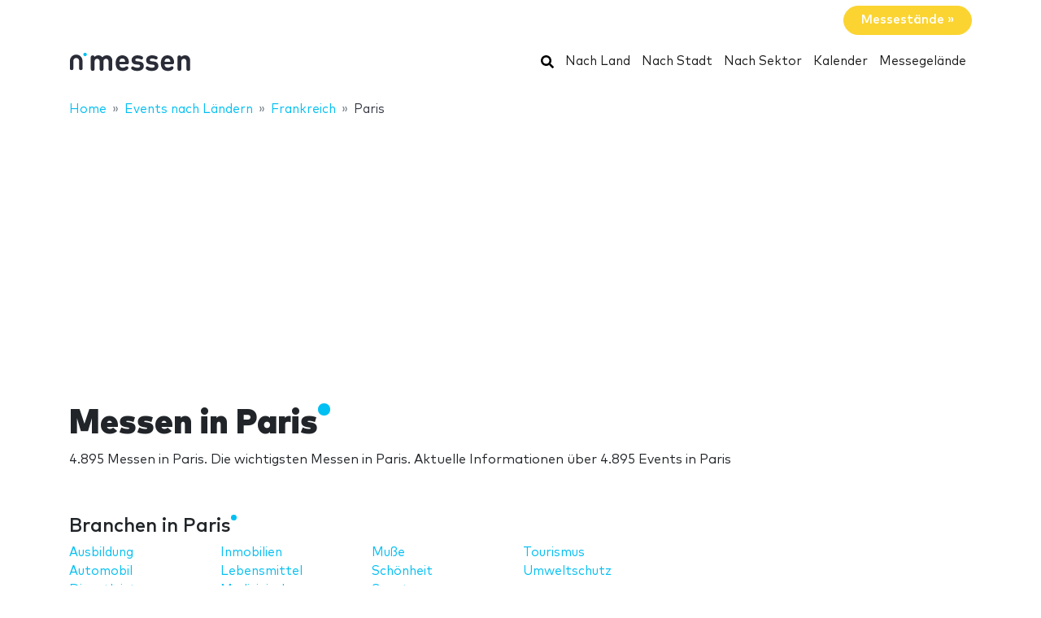

--- FILE ---
content_type: text/html; charset=UTF-8
request_url: https://www.nmessen.com/paris/
body_size: 22305
content:
<!DOCTYPE HTML>
<html lang="de">
<head>
    <meta charset="utf-8" />
    <meta name="viewport" content="width=device-width, initial-scale=1, maximum-scale=1, shrink-to-fit=no"/>
    <meta name="apple-mobile-web-app-status-bar-style" content="black" />
    <meta name="apple-mobile-web-app-capable" content="yes" />
    <meta http-equiv="X-UA-Compatible" content="IE=edge" />
    <title>Messen in Paris</title>
    <meta name="description" content="4.895 Messen in Paris. Die wichtigsten Messen in Paris. Aktuelle Informationen über 4.895 Events in Paris" />
                <meta name="robots" content="index,follow" />    
            <link rel="alternate" hreflang="en" href="https://www.ntradeshows.com/paris/"/>
            <link rel="alternate" hreflang="es" href="https://www.nferias.com/paris/"/>
            <link rel="alternate" hreflang="it" href="https://www.nfiere.com/parigi/"/>
            <link rel="alternate" hreflang="pt" href="https://www.nfeiras.com/paris/"/>
            <link rel="alternate" hreflang="fr" href="https://www.nsalons.com/paris/"/>
            <link rel="alternate" hreflang="de" href="https://www.nmessen.com/paris/"/>
        <link href="https://www.nmessen.com/css/app.css?id=5cf867ba4df42a998548" rel="stylesheet" />

    
    
        <!--[if lt IE 9]>
    <script src="https://www.nmessen.com/js/libs/html5shiv.min.js"></script>
    <script src="https://www.nmessen.com/js/libs/respond.min.js"></script>
    <![endif]-->


    <!-- Google Tag Manager -->
<script>(function(w,d,s,l,i){w[l]=w[l]||[];w[l].push({'gtm.start':
            new Date().getTime(),event:'gtm.js'});var f=d.getElementsByTagName(s)[0],
        j=d.createElement(s),dl=l!='dataLayer'?'&l='+l:'';j.async=true;j.src=
        'https://www.googletagmanager.com/gtm.js?id='+i+dl;f.parentNode.insertBefore(j,f);
    })(window,document,'script','dataLayer','GTM-PSQJGTP');</script>
<!-- End Google Tag Manager -->        <script async src="https://fundingchoicesmessages.google.com/i/pub-0772739364222842?ers=1" nonce="5YJjK0oqnr1O8RRHZbNVyQ"></script><script nonce="5YJjK0oqnr1O8RRHZbNVyQ">(function() {function signalGooglefcPresent() {if (!window.frames['googlefcPresent']) {if (document.body) {const iframe = document.createElement('iframe'); iframe.style = 'width: 0; height: 0; border: none; z-index: -1000; left: -1000px; top: -1000px;'; iframe.style.display = 'none'; iframe.name = 'googlefcPresent'; document.body.appendChild(iframe);} else {setTimeout(signalGooglefcPresent, 0);}}}signalGooglefcPresent();})();</script>
    <script type="text/javascript" async src="https://pagead2.googlesyndication.com/pagead/js/adsbygoogle.js?client=ca-pub-0772739364222842" crossorigin="anonymous"></script>
</head>
<body>
<noscript><iframe src="https://www.googletagmanager.com/ns.html?id=GTM-PSQJGTP"
                  height="0" width="0" style="display:none;visibility:hidden"></iframe></noscript>

    <aside class="container text-right py-2">
        <span class="btn btn-warning rounded-pill px-4 text-white font-weight-bold" data-href="https://www.nmessebau.com">Messestände&nbsp;&raquo;</span>
    </aside>
    <nav class="navbar navbar-expand-md navbar-light bg-white mb-4">
        <div class="container">
            <a class="navbar-brand" href="https://www.nmessen.com">
                <svg width="150px" height="30px" viewBox="0 0 150 30" version="1.1" xmlns="http://www.w3.org/2000/svg" xmlns:xlink="http://www.w3.org/1999/xlink">
    <g stroke="none" stroke-width="1" fill="none" fill-rule="evenodd">
        <g transform="translate(1.000000, 3.000000)">
            <path d="M49.7660044,23.144 C50.7200045,23.144 51.4580047,22.712 51.8000047,22.0279969 C52.0520048,21.5239998 52.1060048,21.0739997 52.1060048,19.9399995 L52.1060048,11.011998 C52.1060048,8.9599977 51.5660047,7.19599741 50.0540044,5.68399716 C49.0100043,4.63999699 47.318004,4.02799689 45.4460037,4.02799689 C43.1060033,4.02799689 41.414003,4.74799701 39.8300028,6.40399728 C38.6420026,4.78399701 36.9500023,4.02799689 34.8620019,4.02799689 C33.1340017,4.02799689 31.3700014,4.693997 30.1640012,6.00799721 C30.0200012,5.37799711 29.8400011,4.98199705 29.4620011,4.63999699 C29.102001,4.29799693 28.5980009,4.0999969 27.9680008,4.0999969 C27.0860007,4.0999969 26.2940005,4.53199697 25.9520005,5.17999708 C25.6832004,5.68399716 25.6182404,6.03119722 25.6107738,7.05577339 L25.6100004,19.9399995 C25.6100004,21.0739997 25.6640004,21.5239998 25.9160005,22.0279969 C26.2580005,22.712 26.9960007,23.144 27.9500008,23.144 C28.904001,23.144 29.6420011,22.712 29.9840011,22.0279969 C30.2360012,21.5239998 30.2900012,21.0739997 30.2900012,19.9399995 L30.2900012,11.6599981 C30.2900012,9.12199773 31.9460015,8.27599759 33.4220017,8.27599759 C34.898002,8.27599759 36.5180022,9.12199773 36.5180022,11.6599981 L36.5180022,19.9399995 C36.5180022,21.0739997 36.5720022,21.5239998 36.8240023,22.0279969 C37.1660023,22.712 37.9040024,23.144 38.8580026,23.144 C39.8120028,23.144 40.5500029,22.712 40.8920029,22.0279969 C41.144003,21.5239998 41.198003,21.0739997 41.198003,19.9399995 L41.198003,11.5519981 C41.198003,9.12199773 42.8900033,8.27599759 44.3300035,8.27599759 C45.8060037,8.27599759 47.426004,9.12199773 47.426004,11.6599981 L47.426004,19.9399995 C47.426004,21.0739997 47.480004,21.5239998 47.7320041,22.0279969 C48.0740041,22.712 48.8120042,23.144 49.7660044,23.144 Z M64.8840017,23.216 C66.954002,23.216 68.7180023,22.784 69.9960025,21.9199998 C71.0760027,21.1999997 71.8320028,20.3899996 71.8320028,19.5079994 C71.8320028,18.4279993 70.8420027,17.5459991 69.9420025,17.5459991 C69.3840024,17.5459991 68.9340024,17.7259991 68.1960022,18.2479992 C67.2780021,18.9319993 66.1260019,19.2559994 64.9560017,19.2559994 C62.2380013,19.2559994 60.816001,17.5099991 60.816001,15.0799987 L69.8340025,15.0799987 C70.5360026,15.0799987 71.2920027,15.0799987 71.8860028,14.4859986 C72.4440029,13.9279985 72.534003,13.1179984 72.516003,12.3979983 C72.3540029,7.66399749 69.4200024,4.02799689 64.3620016,4.02799689 C59.5020008,4.02799689 56.2080003,7.50199746 56.2080003,13.6219985 C56.2080003,21.1999997 60.438001,23.216 64.8840017,23.216 Z M67.9260022,11.8759982 L60.816001,11.8759982 C60.834001,11.065998 60.9240011,10.525998 61.2300011,9.84199784 C61.7160012,8.72599766 62.7960014,7.91599753 64.3620016,7.91599753 C65.9460019,7.91599753 67.008002,8.72599766 67.5120021,9.84199784 C67.8180022,10.525998 67.8900022,11.065998 67.9260022,11.8759982 Z M82.8820014,23.216 C87.2920022,23.216 90.8200027,21.2359997 90.8200027,17.095999 C90.8200027,13.9099985 88.9300024,11.9479982 85.2220018,11.6059981 L82.2880013,11.3179981 C81.0460011,11.2099981 80.344001,10.777998 80.344001,9.67999782 C80.344001,8.70799766 81.1720012,7.82599751 82.9900015,7.82599751 C84.3220017,7.82599751 85.4920019,8.23999758 86.626002,8.76199767 C87.1300021,8.9959977 87.6160022,9.15799773 87.9940023,9.15799773 C88.5340024,9.15799773 88.9300024,8.9779977 89.3080025,8.59999764 C89.6320025,8.27599759 89.9200026,7.68199749 89.9200026,7.1599974 C89.9200026,6.61999732 89.7940026,6.24199725 89.4340025,5.84599719 C89.1460025,5.53999714 88.5700024,5.17999708 87.9400023,4.92799704 C86.500002,4.33399694 85.0060018,4.02799689 83.0980015,4.02799689 C79.2640008,4.02799689 75.8260003,6.09799723 75.8260003,9.98599787 C75.8260003,13.4419984 77.9500006,14.9539987 81.3340012,15.2779987 L84.2860017,15.5479988 C85.7620019,15.6919988 86.266002,16.3759989 86.266002,17.2939991 C86.266002,18.6979993 84.6820017,19.3099994 82.9540014,19.3099994 C81.2260012,19.3099994 80.074001,18.9679993 78.7960008,18.2119992 C78.1840007,17.8519992 77.6980006,17.6719991 77.2480005,17.6719991 C76.7620004,17.6719991 76.4020004,17.8159992 76.0060003,18.1399992 C75.5380002,18.5179993 75.2500002,19.1119994 75.2500002,19.7419995 C75.2500002,20.4979996 75.7360003,21.1099997 76.3840004,21.5419998 C78.0580006,22.6759999 79.930001,23.216 82.8820014,23.216 Z M100.808001,23.216 C105.218002,23.216 108.746003,21.2359997 108.746003,17.095999 C108.746003,13.9099985 106.856002,11.9479982 103.148002,11.6059981 L100.214001,11.3179981 C98.9720011,11.2099981 98.270001,10.777998 98.270001,9.67999782 C98.270001,8.70799766 99.0980012,7.82599751 100.916001,7.82599751 C102.248002,7.82599751 103.418002,8.23999758 104.552002,8.76199767 C105.056002,8.9959977 105.542002,9.15799773 105.920002,9.15799773 C106.460002,9.15799773 106.856002,8.9779977 107.234002,8.59999764 C107.558003,8.27599759 107.846003,7.68199749 107.846003,7.1599974 C107.846003,6.61999732 107.720003,6.24199725 107.360003,5.84599719 C107.072002,5.53999714 106.496002,5.17999708 105.866002,4.92799704 C104.426002,4.33399694 102.932002,4.02799689 101.024001,4.02799689 C97.1900008,4.02799689 93.7520003,6.09799723 93.7520003,9.98599787 C93.7520003,13.4419984 95.8760006,14.9539987 99.2600012,15.2779987 L102.212002,15.5479988 C103.688002,15.6919988 104.192002,16.3759989 104.192002,17.2939991 C104.192002,18.6979993 102.608002,19.3099994 100.880001,19.3099994 C99.1520012,19.3099994 98.000001,18.9679993 96.7220008,18.2119992 C96.1100007,17.8519992 95.6240006,17.6719991 95.1740005,17.6719991 C94.6880004,17.6719991 94.3280004,17.8159992 93.9320003,18.1399992 C93.4640002,18.5179993 93.1760002,19.1119994 93.1760002,19.7419995 C93.1760002,20.4979996 93.6620003,21.1099997 94.3100004,21.5419998 C95.9840006,22.6759999 97.856001,23.216 100.808001,23.216 Z M120.426002,23.216 C122.496002,23.216 124.260002,22.784 125.538003,21.9199998 C126.618003,21.1999997 127.374003,20.3899996 127.374003,19.5079994 C127.374003,18.4279993 126.384003,17.5459991 125.484003,17.5459991 C124.926002,17.5459991 124.476002,17.7259991 123.738002,18.2479992 C122.820002,18.9319993 121.668002,19.2559994 120.498002,19.2559994 C117.780001,19.2559994 116.358001,17.5099991 116.358001,15.0799987 L125.376003,15.0799987 C126.078003,15.0799987 126.834003,15.0799987 127.428003,14.4859986 C127.986003,13.9279985 128.076003,13.1179984 128.058003,12.3979983 C127.896003,7.66399749 124.962002,4.02799689 119.904002,4.02799689 C115.044001,4.02799689 111.75,7.50199746 111.75,13.6219985 C111.75,21.1999997 115.980001,23.216 120.426002,23.216 Z M123.468002,11.8759982 L116.358001,11.8759982 C116.376001,11.065998 116.466001,10.525998 116.772001,9.84199784 C117.258001,8.72599766 118.338001,7.91599753 119.904002,7.91599753 C121.488002,7.91599753 122.550002,8.72599766 123.054002,9.84199784 C123.360002,10.525998 123.432002,11.065998 123.468002,11.8759982 Z M145.534003,23.144 C146.488003,23.144 147.226003,22.712 147.568003,22.0279969 C147.820003,21.5239998 147.874003,21.0739997 147.874003,19.9399995 L147.874003,11.011998 C147.874003,8.9599977 147.478003,7.19599741 145.966003,5.68399716 C144.922002,4.63999699 143.410002,4.02799689 141.538002,4.02799689 C139.810002,4.02799689 138.028001,4.693997 136.840001,6.00799721 C136.696001,5.37799711 136.516001,4.98199705 136.138001,4.63999699 C135.778001,4.29799693 135.274001,4.0999969 134.644001,4.0999969 C133.762001,4.0999969 132.970001,4.53199697 132.628,5.17999708 C132.3592,5.68399716 132.29424,6.03119722 132.286774,7.05577339 L132.286,19.9399995 C132.286,21.0739997 132.34,21.5239998 132.592,22.0279969 C132.934001,22.712 133.672001,23.144 134.626001,23.144 C135.580001,23.144 136.318001,22.712 136.660001,22.0279969 C136.912001,21.5239998 136.966001,21.0739997 136.966001,19.9399995 L136.966001,11.6599981 C136.966001,9.12199773 138.622001,8.27599759 140.098002,8.27599759 C141.574002,8.27599759 143.194002,9.12199773 143.194002,11.6599981 L143.194002,19.9399995 C143.194002,21.0739997 143.248002,21.5239998 143.500002,22.0279969 C143.842002,22.712 144.580002,23.144 145.534003,23.144 Z" id="messen" fill="#2A2D38" fill-rule="nonzero"></path>
            <g>
                <path d="M18.6100576,0.853847403 C17.4431892,0.853847403 16.4976018,1.79968566 16.4976018,2.96630313 C16.4976018,4.1329206 17.4431892,5.07875885 18.6100576,5.07875885 C19.776675,5.07875885 20.7225133,4.1329206 20.7225133,2.96630313 C20.7225133,1.79968566 19.776675,0.853847403 18.6100576,0.853847403" id="Fill-13" fill="#00BFF2"></path>
                <path d="M7.72702184,3.13685508 C3.46623377,3.13685508 0,6.60308884 0,10.8638769 L0,20.5079147 C0,20.542286 0.00351239669,20.5683781 0.00526859504,20.5987352 C0.00351239669,20.623322 0,20.6476579 0,20.6724956 C0,21.5109548 0.935050177,22.1906036 2.08862161,22.1906036 C3.24219303,22.1906036 4.17724321,21.5109548 4.17724321,20.6724956 C4.17724321,20.638626 4.17322904,20.6055091 4.17021842,20.5721414 C4.17097107,20.5498126 4.17373081,20.5322506 4.17373081,20.5079147 L4.17373081,10.8638769 C4.17373081,8.90471222 5.76785714,7.31058589 7.72702184,7.31058589 C9.68618654,7.31058589 11.2803129,8.90471222 11.2803129,10.8638769 L11.2803129,20.5079147 C11.2803129,20.5325015 11.2830726,20.5498126 11.2840762,20.5723923 C11.2808146,20.6055091 11.2770514,20.638626 11.2770514,20.6724956 C11.2770514,21.5109548 12.2121015,22.1906036 13.365673,22.1906036 C14.5189935,22.1906036 15.4540437,21.5109548 15.4540437,20.6724956 C15.4540437,20.6476579 15.4505313,20.6230711 15.449026,20.5984844 C15.4505313,20.5681272 15.4540437,20.542286 15.4540437,20.5079147 L15.4540437,10.8638769 C15.4540437,6.60308884 11.9878099,3.13685508 7.72702184,3.13685508" id="Fill-15" fill="#2A2D38"></path>
            </g>
        </g>
    </g>
</svg>
            </a>
            <button class="navbar-toggler" type="button" data-toggle="collapse" data-target="#navbarSupportedContent" aria-controls="navbarSupportedContent" aria-expanded="false" aria-label="Toggle navigation">
                <span class="navbar-toggler-icon"></span>
            </button>
            <div class="collapse navbar-collapse" id="navbarSupportedContent">
                <ul class="navbar-nav ml-auto">
                    <li class="nav-item active">
                        <a class="nav-link" href="https://www.nmessen.com/search/">
                            <svg xmlns="http://www.w3.org/2000/svg" viewBox="0 0 512 512" width="16px" height="16px"><path d="M505 442.7L405.3 343c-4.5-4.5-10.6-7-17-7H372c27.6-35.3 44-79.7 44-128C416 93.1 322.9 0 208 0S0 93.1 0 208s93.1 208 208 208c48.3 0 92.7-16.4 128-44v16.3c0 6.4 2.5 12.5 7 17l99.7 99.7c9.4 9.4 24.6 9.4 33.9 0l28.3-28.3c9.4-9.4 9.4-24.6.1-34zM208 336c-70.7 0-128-57.2-128-128 0-70.7 57.2-128 128-128 70.7 0 128 57.2 128 128 0 70.7-57.2 128-128 128z"/></svg>
                            <span class="sr-only">Suchen</span>
                        </a>
                    </li>
                    <li class="nav-item active"><a class="nav-link" href="https://www.nmessen.com/laender/">Nach Land</a></li>
                    <li class="nav-item active"><a class="nav-link" href="https://www.nmessen.com/staedte/">Nach Stadt</a></li>
                    <li class="nav-item active"><a class="nav-link" href="https://www.nmessen.com/branchen/">Nach Sektor</a></li>
                    <li class="nav-item active"><a class="nav-link" href="https://www.nmessen.com/kalender/">Kalender</a></li>
                    <li class="nav-item active"><a class="nav-link" href="https://www.nmessen.com/messegelaende/">Messegelände</a></li>
                </ul>
            </div>
        </div>
    </nav>
    
    
    <nav id="breadcrumbs" aria-label="breadcrumb" class="mb-4">
        <div class="container">
            <ol class="breadcrumb" itemscope itemtype="https://schema.org/BreadcrumbList">

                <li class="breadcrumb-item d-none d-md-inline" itemprop="itemListElement" itemscope itemtype="https://schema.org/ListItem">
                    <a itemtype="https://schema.org/Thing" itemprop="item" title="nMessen" href="https://www.nmessen.com">
                        <span title="nMessen">Home</span>
                        <meta itemprop="name"     content="nMessen" />
                        <meta itemprop="position" content="1" />
                    </a>
                </li>

                
                                                            
                                        <li class="breadcrumb-item d-none d-md-inline" itemprop="itemListElement" itemscope itemtype="https://schema.org/ListItem">
                        <a itemtype="https://schema.org/Thing" itemprop="item" title="Events nach Ländern" href="https://www.nmessen.com/laender/" >
                            <span>Events nach Ländern</span>
                            <meta itemprop="name"     content="Events nach Ländern" />
                            <meta itemprop="position" content="2" />
                        </a>
                    </li>
                                    
                                                            
                                        <li class="breadcrumb-item " itemprop="itemListElement" itemscope itemtype="https://schema.org/ListItem">
                        <a itemtype="https://schema.org/Thing" itemprop="item" title="Messen in Frankreich" href="https://www.nmessen.com/frankreich/" >
                            <span>Frankreich</span>
                            <meta itemprop="name"     content="Frankreich" />
                            <meta itemprop="position" content="3" />
                        </a>
                    </li>
                                    
                                                            
                                        <li class="breadcrumb-item d-none d-md-inline" itemprop="itemListElement" itemscope itemtype="https://schema.org/ListItem">
                        <a itemtype="https://schema.org/Thing" itemprop="item" title="Messen in Paris" href="https://www.nmessen.com/paris/" class="active text-dark" >
                            <span>Paris</span>
                            <meta itemprop="name"     content="Paris" />
                            <meta itemprop="position" content="4" />
                        </a>
                    </li>
                                                </ol>
        </div>
    </nav>

<main>
        <header class="jumbotron" data-id="1447">
        <div class="container">
            <h1 class="display-2 nTitle">Messen in Paris</h1>
            <p class="lead">4.895 Messen in Paris. Die wichtigsten Messen in Paris. Aktuelle Informationen über 4.895 Events in Paris</p>
            
    
        </div>
    </header>
    <div class="container">
        <div class="row">
            <div class="col-md-8">
                                    <article class="mb-4">
                        <header>
                            <p class="h2 nTitle">Branchen in Paris</p>
                        </header>
                        <ul class="list-unstyled sitemap">
                                                            <li><a href="https://www.nmessen.com/ausbildung/paris/" title="Messen von  Ausbildung in Paris">Ausbildung </a></li>
                                                            <li><a href="https://www.nmessen.com/automobil/paris/" title="Messen von  Automobil in Paris">Automobil </a></li>
                                                            <li><a href="https://www.nmessen.com/dienstleistungen/paris/" title="Messen von  Dienstleistungen in Paris">Dienstleistungen </a></li>
                                                            <li><a href="https://www.nmessen.com/gesundheit/paris/" title="Messen von  Gesundheit in Paris">Gesundheit </a></li>
                                                            <li><a href="https://www.nmessen.com/industriemesse/paris/" title="Messen von  Industriemesse in Paris">Industriemesse </a></li>
                                                            <li><a href="https://www.nmessen.com/inmobilien/paris/" title="Messen von  Inmobilien in Paris">Inmobilien </a></li>
                                                            <li><a href="https://www.nmessen.com/lebensmittel/paris/" title="Messen von  Lebensmittel in Paris">Lebensmittel </a></li>
                                                            <li><a href="https://www.nmessen.com/medizinische-technologien/paris/" title="Messen von  Medizinische Technologien in Paris">Medizinische Technologien </a></li>
                                                            <li><a href="https://www.nmessen.com/mode/paris/" title="Messen von  Mode in Paris">Mode </a></li>
                                                            <li><a href="https://www.nmessen.com/e/paris/" title="Messen von  Muße in Paris">Muße </a></li>
                                                            <li><a href="https://www.nmessen.com/schonheit/paris/" title="Messen von  Schönheit in Paris">Schönheit </a></li>
                                                            <li><a href="https://www.nmessen.com/sport/paris/" title="Messen von  Sport in Paris">Sport </a></li>
                                                            <li><a href="https://www.nmessen.com/technologie/paris/" title="Messen von  Technologie in Paris">Technologie </a></li>
                                                            <li><a href="https://www.nmessen.com/telekommunikation/paris/" title="Messen von  Telekommunikation in Paris">Telekommunikation </a></li>
                                                            <li><a href="https://www.nmessen.com/tourismus/paris/" title="Messen von  Tourismus in Paris">Tourismus </a></li>
                                                            <li><a href="https://www.nmessen.com/umweltschutz/paris/" title="Messen von  Umweltschutz in Paris">Umweltschutz </a></li>
                                                    </ul>
                                            </article>
                
                                    <article class="mb-4">
                                                    <header>
                                <p class="h2 nTitle">Die nächsten Messen in Paris</p>

                                
                                <p>Informieren Sie sich über die nächsten Messen, die in Paris stattfinden. Wenn Sie eine Standbaufirma für Ihre Messen in :Stadt benötigen, besuchen Sie den <a href="https://www.nmessebau.com/paris/">Messebau Paris</a>, wo Sie eine große Auswahl an Standbaufirmen für Messen in :Stadt finden.</p>
                            </header>
                        
                                                                <article data-id="22595" class="card card-tradeShow mb-3" data-href="https://www.nmessen.com/make-up-paris-0/">
        <div class="row no-gutters align-items-center">
            <div class="col-md-3 text-center">
                <img alt="Make Up in Paris 2025" class="img-fluid my-2 my-md-0" width="160" height="160"  src="//images.neventum.com/photos/2025/78/160/67dc3860a6b30-iconos-standsjpeg.jpeg" />
            </div>
            <div class="col-md-9">
                <div class="card-body">
                    <a href="https://www.nmessen.com/make-up-paris-0/" class="text-dark medium font-l mb-1">Make Up in Paris 2025</a>
                    <div class="mb-1">
                        <span class="font-weight-bold">Vom <time itemprop="startDate" class="dtstart" datetime="2025-06-18T00:00:00+00:00">18 Juni 2025</time> zu <time itemprop="startDate" class="dtend" datetime="2026-06-19T00:00:00+00:00">19 Juni 2026</time></span>
                        
                        

                    </div>
                    <div class="mb-3">
                        Carrousel du Louvre
                        <br>
                            Paris, Frankreich
                                            </div>
                    <div class="text-muted">                        <span>Kosmetik</span>,                         <span>Makeup</span>,                         <span>Schönheitsprodukte</span>,                         <span>Schönheit</span>                    </div>
                </div>
            </div>
        </div>
    </article>

                                                                    
    
        <article data-id="71279" class="card card-tradeShow mb-3" data-href="https://www.nmessen.com/paris-deco-off/">
        <div class="row no-gutters align-items-center">
            <div class="col-md-3 text-center">
                <img alt="Paris Decó Off 2026" class="img-fluid my-2 my-md-0" width="160" height="160"  src="//images.neventum.com/logos/2022/320/160/6375ed5293db3-pdo-logo-gris.png" />
            </div>
            <div class="col-md-9">
                <div class="card-body">
                    <a href="https://www.nmessen.com/paris-deco-off/" class="text-dark medium font-l mb-1">Paris Decó Off 2026</a>
                    <div class="mb-1">
                        <span class="font-weight-bold">Vom <time itemprop="startDate" class="dtstart" datetime="2026-01-14T00:00:00+00:00">14</time> zu <time itemprop="startDate" class="dtend" datetime="2026-01-17T00:00:00+00:00">17 Januar 2026</time></span>
                                                    <span class="text-danger">Nur noch 2 days to go!</span>
                        
                        

                    </div>
                    <div class="mb-3">
                        National Institute of Oriental Languages
                        <br>
                            Paris, Frankreich
                                            </div>
                    <div class="text-muted">                        <span>Möbel</span>,                         <span>Mobiliar</span>                    </div>
                </div>
            </div>
        </div>
    </article>

                                                                <article data-id="7827" class="card card-tradeShow mb-3" data-href="https://www.nmessen.com/maison-object-1/">
        <div class="row no-gutters align-items-center">
            <div class="col-md-3 text-center">
                <img alt="Maison&amp;Objet Januar 2026" class="img-fluid my-2 my-md-0" width="160" height="160"  src="//images.neventum.com/logos/2017/351/160/5a37ac20549ff-i_5749_b9dee22076033e71151937120c6d4d945831a2e0.png" />
            </div>
            <div class="col-md-9">
                <div class="card-body">
                    <a href="https://www.nmessen.com/maison-object-1/" class="text-dark medium font-l mb-1">Maison&amp;Objet Januar 2026</a>
                    <div class="mb-1">
                        <span class="font-weight-bold">Vom <time itemprop="startDate" class="dtstart" datetime="2026-01-15T00:00:00+00:00">15</time> zu <time itemprop="startDate" class="dtend" datetime="2026-01-19T00:00:00+00:00">19 Januar 2026</time></span>
                                                    <span class="text-danger">Nur noch 1 day!</span>
                        
                        

                    </div>
                    <div class="mb-3">
                        Paris Nord - Villepinte
                        <br>
                            Paris, Frankreich
                                            </div>
                    <div class="text-muted">                        <span>Innenarchitektur</span>                    </div>
                </div>
            </div>
        </div>
    </article>

                                                                <article data-id="1627" class="card card-tradeShow mb-3" data-href="https://www.nmessen.com/interfiliere-paris/">
        <div class="row no-gutters align-items-center">
            <div class="col-md-3 text-center">
                <img alt="Interfilière Paris Januar 2026" class="img-fluid my-2 my-md-0" width="160" height="160"  src="//images.neventum.com/logos/2017/109/160/58f875e697a3e-interfiliere.png" />
            </div>
            <div class="col-md-9">
                <div class="card-body">
                    <a href="https://www.nmessen.com/interfiliere-paris/" class="text-dark medium font-l mb-1">Interfilière Paris Januar 2026</a>
                    <div class="mb-1">
                        <span class="font-weight-bold">Vom <time itemprop="startDate" class="dtstart" datetime="2026-01-17T00:00:00+00:00">17</time> zu <time itemprop="startDate" class="dtend" datetime="2026-01-19T00:00:00+00:00">19 Januar 2026</time></span>
                        
                        

                    </div>
                    <div class="mb-3">
                        Paris Porte de Versailles
                        <br>
                            Paris, Frankreich
                                            </div>
                    <div class="text-muted">                        <span>Dessous</span>,                         <span>Badekleidung</span>,                         <span>Textil</span>,                         <span>Mode</span>                    </div>
                </div>
            </div>
        </div>
    </article>

                                                                    
    
        <article data-id="3243" class="card card-tradeShow mb-3" data-href="https://www.nmessen.com/bijorhca-paris-0/">
        <div class="row no-gutters align-items-center">
            <div class="col-md-3 text-center">
                <img alt="Bijorhca Paris 2026" class="img-fluid my-2 my-md-0" width="160" height="160"  src="//images.neventum.com/logos/2016/137/160/573ac68ccbb3a-bijorhca.jpg" />
            </div>
            <div class="col-md-9">
                <div class="card-body">
                    <a href="https://www.nmessen.com/bijorhca-paris-0/" class="text-dark medium font-l mb-1">Bijorhca Paris 2026</a>
                    <div class="mb-1">
                        <span class="font-weight-bold">Vom <time itemprop="startDate" class="dtstart" datetime="2026-01-17T00:00:00+00:00">17</time> zu <time itemprop="startDate" class="dtend" datetime="2026-01-19T00:00:00+00:00">19 Januar 2026</time></span>
                        
                        

                    </div>
                    <div class="mb-3">
                        Paris Porte de Versailles
                        <br>
                            Paris, Frankreich
                                            </div>
                    <div class="text-muted">                        <span>Werbegeschenke</span>,                         <span>Kleidung</span>,                         <span>Design</span>,                         <span>Mode-Accessoires</span>,                         <span>Uhrenindustrie</span>,                         <span>Schmuck</span>,                         <span>Party</span>,                         <span>Mode für Kinder</span>,                         <span>Handwerk</span>,                         <span>Juwellen</span>                    </div>
                </div>
            </div>
        </div>
    </article>

                                                                <article data-id="5269" class="card card-tradeShow mb-3" data-href="https://www.nmessen.com/who-s-next-0/">
        <div class="row no-gutters align-items-center">
            <div class="col-md-3 text-center">
                <img alt="Who&#039;s Next 2026" class="img-fluid my-2 my-md-0" width="160" height="160"  src="//images.neventum.com/logos/2016/52/160/56cb1eb9c0082-whosnext.png" />
            </div>
            <div class="col-md-9">
                <div class="card-body">
                    <a href="https://www.nmessen.com/who-s-next-0/" class="text-dark medium font-l mb-1">Who&#039;s Next 2026</a>
                    <div class="mb-1">
                        <span class="font-weight-bold">Vom <time itemprop="startDate" class="dtstart" datetime="2026-01-17T00:00:00+00:00">17</time> zu <time itemprop="startDate" class="dtend" datetime="2026-01-19T00:00:00+00:00">19 Januar 2026</time></span>
                        
                        

                    </div>
                    <div class="mb-3">
                        Paris Porte de Versailles
                        <br>
                            Paris, Frankreich
                                            </div>
                    <div class="text-muted">                        <span>Werbegeschenke</span>,                         <span>Herrenmode</span>,                         <span>Damenmode</span>,                         <span>Kleidung</span>,                         <span>Urbane Mode</span>,                         <span>Design</span>,                         <span>Uhrenindustrie</span>,                         <span>Designer-Schuhe</span>,                         <span>Party</span>,                         <span>Handwerk</span>,                         <span>Mode</span>                    </div>
                </div>
            </div>
        </div>
    </article>

                                                                <article data-id="13168" class="card card-tradeShow mb-3" data-href="https://www.nmessen.com/europain-intersuc/">
        <div class="row no-gutters align-items-center">
            <div class="col-md-3 text-center">
                <img alt="Europain &amp; Intersuc 2026" class="img-fluid my-2 my-md-0" width="160" height="160"  src="//images.neventum.com/photos/2024/340/160/67530b5b0256b-sin-titulopng.png" />
            </div>
            <div class="col-md-9">
                <div class="card-body">
                    <a href="https://www.nmessen.com/europain-intersuc/" class="text-dark medium font-l mb-1">Europain &amp; Intersuc 2026</a>
                    <div class="mb-1">
                        <span class="font-weight-bold">Vom <time itemprop="startDate" class="dtstart" datetime="2026-01-18T00:00:00+00:00">18</time> zu <time itemprop="startDate" class="dtend" datetime="2026-01-21T00:00:00+00:00">21 Januar 2026</time></span>
                                                    <span class="text-danger">Nur noch 1 day!</span>
                        
                        

                    </div>
                    <div class="mb-3">
                        Paris Porte de Versailles (VIPARIS)
                        <br>
                            Paris, Frankreich
                                            </div>
                    <div class="text-muted">                        <span>Backwaren</span>,                         <span>Bäckerei</span>,                         <span>Süßwaren</span>,                         <span>Nahrungsmittel</span>,                         <span>Lebensmittelherstellung</span>,                         <span>Lebensmittel</span>                    </div>
                </div>
            </div>
        </div>
    </article>

                                                                    
    
        <article data-id="51854" class="card card-tradeShow mb-3" data-href="https://www.nmessen.com/pharmapack-europe/">
        <div class="row no-gutters align-items-center">
            <div class="col-md-3 text-center">
                <img alt="Pharmapack Europe 2026" class="img-fluid my-2 my-md-0" width="160" height="160"  src="//images.neventum.com/logos/2016/286/160/57ffac22b3efd-pharmapack.jpg" />
            </div>
            <div class="col-md-9">
                <div class="card-body">
                    <a href="https://www.nmessen.com/pharmapack-europe/" class="text-dark medium font-l mb-1">Pharmapack Europe 2026</a>
                    <div class="mb-1">
                        <span class="font-weight-bold">Vom <time itemprop="startDate" class="dtstart" datetime="2026-01-21T00:00:00+00:00">21</time> zu <time itemprop="startDate" class="dtend" datetime="2026-01-22T00:00:00+00:00">22 Januar 2026</time></span>
                                                    <span class="text-danger">Nur noch 4 days to go!</span>
                        
                        

                    </div>
                    <div class="mb-3">
                        Paris Porte de Versailles (VIPARIS)
                        <br>
                            Paris, Frankreich
                                            </div>
                    <div class="text-muted">                        <span>Pharmaindustrie</span>,                         <span>Packaging</span>                    </div>
                </div>
            </div>
        </div>
    </article>

                                                                <article data-id="24381" class="card card-tradeShow mb-3" data-href="https://www.nmessen.com/les-thermalies/">
        <div class="row no-gutters align-items-center">
            <div class="col-md-3 text-center">
                <img alt="Les Thermalies 2026" class="img-fluid my-2 my-md-0" width="160" height="160"  src="//images.neventum.com/photos/2025/100/160/67f8efb882b65-stand-1jpeg.jpeg" />
            </div>
            <div class="col-md-9">
                <div class="card-body">
                    <a href="https://www.nmessen.com/les-thermalies/" class="text-dark medium font-l mb-1">Les Thermalies 2026</a>
                    <div class="mb-1">
                        <span class="font-weight-bold">Vom <time itemprop="startDate" class="dtstart" datetime="2026-01-22T00:00:00+00:00">22</time> zu <time itemprop="startDate" class="dtend" datetime="2026-01-25T00:00:00+00:00">25 Januar 2026</time></span>
                                                    <span class="text-danger">Nur noch 5 days to go!</span>
                        
                        

                    </div>
                    <div class="mb-3">
                        Carrousel du Louvre
                        <br>
                            Paris, Frankreich
                                            </div>
                    <div class="text-muted">                        <span>Wellness</span>,                         <span>Spa</span>,                         <span>Gesundheitspflege</span>,                         <span>Gesundheit</span>                    </div>
                </div>
            </div>
        </div>
    </article>

                                                                <article data-id="71480" class="card card-tradeShow mb-3" data-href="https://www.nmessen.com/easl-liver-cancer-summit/">
        <div class="row no-gutters align-items-center">
            <div class="col-md-3 text-center">
                <img alt="EASL Liver Cancer Summit 2026" class="img-fluid my-2 my-md-0" width="160" height="160"  src="//images.neventum.com/logos/2023/33/160/63dd061c22045-captura-de-pantalla-2023-02-03-140203.png" />
            </div>
            <div class="col-md-9">
                <div class="card-body">
                    <a href="https://www.nmessen.com/easl-liver-cancer-summit/" class="text-dark medium font-l mb-1">EASL Liver Cancer Summit 2026</a>
                    <div class="mb-1">
                        <span class="font-weight-bold">Vom <time itemprop="startDate" class="dtstart" datetime="2026-01-22T00:00:00+00:00">22</time> zu <time itemprop="startDate" class="dtend" datetime="2026-01-24T00:00:00+00:00">24 Januar 2026</time></span>
                                                    <span class="text-danger">Nur noch 5 days to go!</span>
                        
                        

                    </div>
                    <div class="mb-3">
                        Paris
                        <br>
                            Paris, Frankreich
                                            </div>
                    <div class="text-muted">                        <span>Gesundheit</span>                    </div>
                </div>
            </div>
        </div>
    </article>

                                                                <article data-id="15055" class="card card-tradeShow mb-3" data-href="https://www.nmessen.com/playtime-paris/">
        <div class="row no-gutters align-items-center">
            <div class="col-md-3 text-center">
                <img alt="Playtime Paris Januar 2026" class="img-fluid my-2 my-md-0" width="160" height="160"  src="//images.neventum.com/photos/2025/100/160/67f8f64a6aebf-stand-1jpeg.jpeg" />
            </div>
            <div class="col-md-9">
                <div class="card-body">
                    <a href="https://www.nmessen.com/playtime-paris/" class="text-dark medium font-l mb-1">Playtime Paris Januar 2026</a>
                    <div class="mb-1">
                        <span class="font-weight-bold">Vom <time itemprop="startDate" class="dtstart" datetime="2026-01-24T00:00:00+00:00">24</time> zu <time itemprop="startDate" class="dtend" datetime="2026-01-26T00:00:00+00:00">26 Januar 2026</time></span>
                                                    <span class="text-danger">Nur noch 7 days to go!</span>
                        
                        

                    </div>
                    <div class="mb-3">
                        Parc Floral de Paris
                        <br>
                            Paris, Frankreich
                                            </div>
                    <div class="text-muted">                        <span>Accessoires</span>,                         <span>Schuhe</span>,                         <span>Kleidung</span>,                         <span>Babyspielzeug</span>,                         <span>Kosmetik</span>,                         <span>Baby</span>,                         <span>Mode für Kinder</span>,                         <span>Mode</span>                    </div>
                </div>
            </div>
        </div>
    </article>

                                                                <article data-id="70526" class="card card-tradeShow mb-3" data-href="https://www.nmessen.com/hyvolution/">
        <div class="row no-gutters align-items-center">
            <div class="col-md-3 text-center">
                <img alt="HyVolution 2026" class="img-fluid my-2 my-md-0" width="160" height="160"  src="//images.neventum.com/photos/2025/104/160/67fe32a237c16-logo-hyvolution-paris0pngpngwebp.webp" />
            </div>
            <div class="col-md-9">
                <div class="card-body">
                    <a href="https://www.nmessen.com/hyvolution/" class="text-dark medium font-l mb-1">HyVolution 2026</a>
                    <div class="mb-1">
                        <span class="font-weight-bold">Vom <time itemprop="startDate" class="dtstart" datetime="2026-01-27T00:00:00+00:00">27</time> zu <time itemprop="startDate" class="dtend" datetime="2026-01-29T00:00:00+00:00">29 Januar 2026</time></span>
                                                    <span class="text-danger">Nur noch 10 days to go!</span>
                        
                        

                    </div>
                    <div class="mb-3">
                        Paris Porte de Versailles (VIPARIS)
                        <br>
                            Paris, Frankreich
                                            </div>
                    <div class="text-muted">                        <span>Energie</span>,                         <span>Industrie</span>                    </div>
                </div>
            </div>
        </div>
    </article>

                                                                <article data-id="72898" class="card card-tradeShow mb-3" data-href="https://www.nmessen.com/hyvolution-chile/">
        <div class="row no-gutters align-items-center">
            <div class="col-md-3 text-center">
                <img alt="Hyvolution Chile 2026" class="img-fluid my-2 my-md-0" width="160" height="160"  src="//images.neventum.com/photos/2026/13/160/6967038b21e62-logohyvolution-parisbleupngpngwebp.webp" />
            </div>
            <div class="col-md-9">
                <div class="card-body">
                    <a href="https://www.nmessen.com/hyvolution-chile/" class="text-dark medium font-l mb-1">Hyvolution Chile 2026</a>
                    <div class="mb-1">
                        <span class="font-weight-bold">Vom <time itemprop="startDate" class="dtstart" datetime="2026-01-27T00:00:00+00:00">27</time> zu <time itemprop="startDate" class="dtend" datetime="2026-01-29T00:00:00+00:00">29 Januar 2026</time></span>
                                                    <span class="text-danger">Nur noch 10 days to go!</span>
                        
                        

                    </div>
                    <div class="mb-3">
                        Paris
                        <br>
                            Paris, Frankreich
                                            </div>
                    <div class="text-muted">                        <span>Erneuerbare Energien</span>,                         <span>Nachhaltige Entwicklung</span>,                         <span>Nachhaltigkeit</span>,                         <span>Technologische Lösungen</span>,                         <span>Technologie</span>                    </div>
                </div>
            </div>
        </div>
    </article>

                                                                <article data-id="19822" class="card card-tradeShow mb-3" data-href="https://www.nmessen.com/retromobile-0/">
        <div class="row no-gutters align-items-center">
            <div class="col-md-3 text-center">
                <img alt="RetroMobile 2026" class="img-fluid my-2 my-md-0" width="160" height="160"  src="//images.neventum.com/logos/2016/41/160/56bc64086df5f-retro.png" />
            </div>
            <div class="col-md-9">
                <div class="card-body">
                    <a href="https://www.nmessen.com/retromobile-0/" class="text-dark medium font-l mb-1">RetroMobile 2026</a>
                    <div class="mb-1">
                        <span class="font-weight-bold">Vom <time itemprop="startDate" class="dtstart" datetime="2026-01-28T00:00:00+00:00">28 Januar</time> zu <time itemprop="startDate" class="dtend" datetime="2026-02-01T00:00:00+00:00"> 1 Februar 2026</time></span>
                                                    <span class="text-danger">Nur noch 11 days to go!</span>
                        
                        

                    </div>
                    <div class="mb-3">
                        Paris Porte de Versailles (VIPARIS)
                        <br>
                            Paris, Frankreich
                                            </div>
                    <div class="text-muted">                        <span>Automobil</span>,                         <span>Oldtimer</span>,                         <span>Motorrad</span>,                         <span>Antike Autos</span>                    </div>
                </div>
            </div>
        </div>
    </article>

                                                                <article data-id="21055" class="card card-tradeShow mb-3" data-href="https://www.nmessen.com/ilearning-forum-paris-0/">
        <div class="row no-gutters align-items-center">
            <div class="col-md-3 text-center">
                <img alt="ILearning Forum Paris 2026" class="img-fluid my-2 my-md-0" width="160" height="160"  src="//images.neventum.com/photos/2025/104/160/67fe18094af31-learningtech-logo-2024webp.webp" />
            </div>
            <div class="col-md-9">
                <div class="card-body">
                    <a href="https://www.nmessen.com/ilearning-forum-paris-0/" class="text-dark medium font-l mb-1">ILearning Forum Paris 2026</a>
                    <div class="mb-1">
                        <span class="font-weight-bold">Vom <time itemprop="startDate" class="dtstart" datetime="2026-01-28T00:00:00+00:00">28</time> zu <time itemprop="startDate" class="dtend" datetime="2026-01-29T00:00:00+00:00">29 Januar 2026</time></span>
                                                    <span class="text-danger">Nur noch 11 days to go!</span>
                        
                        

                    </div>
                    <div class="mb-3">
                        Paris Porte de Versailles
                        <br>
                            Paris, Frankreich
                                            </div>
                    <div class="text-muted">                        <span>Neue Technologien</span>,                         <span>Ausbildung</span>,                         <span>Technologie</span>                    </div>
                </div>
            </div>
        </div>
    </article>

                        
                        <nav class="pager py-4">
        
                
                    <a class="page-link page-item rounded-pill float-right px-4" href="https://www.nmessen.com/paris?page=2" rel="next">Weiter &raquo;</a>
            </nav>

                    </article>
                            </div>
            <div class="col-md-4">
                
    
            </div>
        </div>
        <div class="row">
            <div class="col-md-12">
                
                    <header>
                        <p class="h2 nTitle">Designerstände in Paris</p>
                    </header>

                                            
                            <div class="row gutters-sm">
                                                                    <div class="col-md-3">
                                                    <a href="https://www.neventum.de/sw/78500#8287">
            <article class="card card-work" title="Hanwa" data-id="8287">
                <img src="https://images.neventum.com/photos/2025/211/254x143/688ba492e3b50-jdecde2025deparis.jpg"  class="card-img img-fluid" width="355" height="200" />
                <div class="card-img-overlay">
                    <div class="card-title">Hanwa</div>
                </div>
            </article>
        </a>
    
                                    </div>
                                                                    <div class="col-md-3">
                                                    <a href="https://www.neventum.de/sw/78527#8339">
            <article class="card card-work" title="TGIN" data-id="8339">
                <img src="https://images.neventum.com/photos/2025/244/254x143/68b6ded12e0c9-nhafr2025frtginfrcphotofr1frtfraitee.jpeg"  class="card-img img-fluid" width="355" height="200" />
                <div class="card-img-overlay">
                    <div class="card-title">TGIN</div>
                </div>
            </article>
        </a>
    
                                    </div>
                                                                    <div class="col-md-3">
                                                    <a href="https://www.neventum.de/sw/78527#8341">
            <article class="card card-work" title="OCP" data-id="8341">
                <img src="https://images.neventum.com/photos/2025/244/254x143/68b6e002a1e70-standfrocpfrpolytech.jpg"  class="card-img img-fluid" width="355" height="200" />
                <div class="card-img-overlay">
                    <div class="card-title">OCP</div>
                </div>
            </article>
        </a>
    
                                    </div>
                                                                    <div class="col-md-3">
                                                    <a href="https://www.neventum.de/sw/78527#8342">
            <article class="card card-work" title="OCPxJESA" data-id="8342">
                <img src="https://images.neventum.com/photos/2025/244/254x143/68b6e08d7bf15-imgfr20241112frwa0029.jpg"  class="card-img img-fluid" width="355" height="200" />
                <div class="card-img-overlay">
                    <div class="card-title">OCPxJESA</div>
                </div>
            </article>
        </a>
    
                                    </div>
                                                            </div>

                                            
                                            <div class="text-right mt-3"><a class="underline-dotted dark" href="https://www.nmessebau.com/paris/design/">Weitere Fotos von Ständen&nbsp;&raquo;</a></div>
                    
                            </div>
        </div>

        
    </div>

    </main>
<footer id="footer" class="d-print-none">
    <header>
        <div class="container">
            <div class="row">
                <div class="col-6">
                    <span class="footer-brand" data-href="https://www.nmessen.com">
                        <svg width="150px" height="30px" viewBox="0 0 150 30" version="1.1" xmlns="http://www.w3.org/2000/svg" xmlns:xlink="http://www.w3.org/1999/xlink">
    <g stroke="none" stroke-width="1" fill="none" fill-rule="evenodd">
        <g transform="translate(1.000000, 3.000000)">
            <path d="M49.7660044,23.144 C50.7200045,23.144 51.4580047,22.712 51.8000047,22.0279969 C52.0520048,21.5239998 52.1060048,21.0739997 52.1060048,19.9399995 L52.1060048,11.011998 C52.1060048,8.9599977 51.5660047,7.19599741 50.0540044,5.68399716 C49.0100043,4.63999699 47.318004,4.02799689 45.4460037,4.02799689 C43.1060033,4.02799689 41.414003,4.74799701 39.8300028,6.40399728 C38.6420026,4.78399701 36.9500023,4.02799689 34.8620019,4.02799689 C33.1340017,4.02799689 31.3700014,4.693997 30.1640012,6.00799721 C30.0200012,5.37799711 29.8400011,4.98199705 29.4620011,4.63999699 C29.102001,4.29799693 28.5980009,4.0999969 27.9680008,4.0999969 C27.0860007,4.0999969 26.2940005,4.53199697 25.9520005,5.17999708 C25.6832004,5.68399716 25.6182404,6.03119722 25.6107738,7.05577339 L25.6100004,19.9399995 C25.6100004,21.0739997 25.6640004,21.5239998 25.9160005,22.0279969 C26.2580005,22.712 26.9960007,23.144 27.9500008,23.144 C28.904001,23.144 29.6420011,22.712 29.9840011,22.0279969 C30.2360012,21.5239998 30.2900012,21.0739997 30.2900012,19.9399995 L30.2900012,11.6599981 C30.2900012,9.12199773 31.9460015,8.27599759 33.4220017,8.27599759 C34.898002,8.27599759 36.5180022,9.12199773 36.5180022,11.6599981 L36.5180022,19.9399995 C36.5180022,21.0739997 36.5720022,21.5239998 36.8240023,22.0279969 C37.1660023,22.712 37.9040024,23.144 38.8580026,23.144 C39.8120028,23.144 40.5500029,22.712 40.8920029,22.0279969 C41.144003,21.5239998 41.198003,21.0739997 41.198003,19.9399995 L41.198003,11.5519981 C41.198003,9.12199773 42.8900033,8.27599759 44.3300035,8.27599759 C45.8060037,8.27599759 47.426004,9.12199773 47.426004,11.6599981 L47.426004,19.9399995 C47.426004,21.0739997 47.480004,21.5239998 47.7320041,22.0279969 C48.0740041,22.712 48.8120042,23.144 49.7660044,23.144 Z M64.8840017,23.216 C66.954002,23.216 68.7180023,22.784 69.9960025,21.9199998 C71.0760027,21.1999997 71.8320028,20.3899996 71.8320028,19.5079994 C71.8320028,18.4279993 70.8420027,17.5459991 69.9420025,17.5459991 C69.3840024,17.5459991 68.9340024,17.7259991 68.1960022,18.2479992 C67.2780021,18.9319993 66.1260019,19.2559994 64.9560017,19.2559994 C62.2380013,19.2559994 60.816001,17.5099991 60.816001,15.0799987 L69.8340025,15.0799987 C70.5360026,15.0799987 71.2920027,15.0799987 71.8860028,14.4859986 C72.4440029,13.9279985 72.534003,13.1179984 72.516003,12.3979983 C72.3540029,7.66399749 69.4200024,4.02799689 64.3620016,4.02799689 C59.5020008,4.02799689 56.2080003,7.50199746 56.2080003,13.6219985 C56.2080003,21.1999997 60.438001,23.216 64.8840017,23.216 Z M67.9260022,11.8759982 L60.816001,11.8759982 C60.834001,11.065998 60.9240011,10.525998 61.2300011,9.84199784 C61.7160012,8.72599766 62.7960014,7.91599753 64.3620016,7.91599753 C65.9460019,7.91599753 67.008002,8.72599766 67.5120021,9.84199784 C67.8180022,10.525998 67.8900022,11.065998 67.9260022,11.8759982 Z M82.8820014,23.216 C87.2920022,23.216 90.8200027,21.2359997 90.8200027,17.095999 C90.8200027,13.9099985 88.9300024,11.9479982 85.2220018,11.6059981 L82.2880013,11.3179981 C81.0460011,11.2099981 80.344001,10.777998 80.344001,9.67999782 C80.344001,8.70799766 81.1720012,7.82599751 82.9900015,7.82599751 C84.3220017,7.82599751 85.4920019,8.23999758 86.626002,8.76199767 C87.1300021,8.9959977 87.6160022,9.15799773 87.9940023,9.15799773 C88.5340024,9.15799773 88.9300024,8.9779977 89.3080025,8.59999764 C89.6320025,8.27599759 89.9200026,7.68199749 89.9200026,7.1599974 C89.9200026,6.61999732 89.7940026,6.24199725 89.4340025,5.84599719 C89.1460025,5.53999714 88.5700024,5.17999708 87.9400023,4.92799704 C86.500002,4.33399694 85.0060018,4.02799689 83.0980015,4.02799689 C79.2640008,4.02799689 75.8260003,6.09799723 75.8260003,9.98599787 C75.8260003,13.4419984 77.9500006,14.9539987 81.3340012,15.2779987 L84.2860017,15.5479988 C85.7620019,15.6919988 86.266002,16.3759989 86.266002,17.2939991 C86.266002,18.6979993 84.6820017,19.3099994 82.9540014,19.3099994 C81.2260012,19.3099994 80.074001,18.9679993 78.7960008,18.2119992 C78.1840007,17.8519992 77.6980006,17.6719991 77.2480005,17.6719991 C76.7620004,17.6719991 76.4020004,17.8159992 76.0060003,18.1399992 C75.5380002,18.5179993 75.2500002,19.1119994 75.2500002,19.7419995 C75.2500002,20.4979996 75.7360003,21.1099997 76.3840004,21.5419998 C78.0580006,22.6759999 79.930001,23.216 82.8820014,23.216 Z M100.808001,23.216 C105.218002,23.216 108.746003,21.2359997 108.746003,17.095999 C108.746003,13.9099985 106.856002,11.9479982 103.148002,11.6059981 L100.214001,11.3179981 C98.9720011,11.2099981 98.270001,10.777998 98.270001,9.67999782 C98.270001,8.70799766 99.0980012,7.82599751 100.916001,7.82599751 C102.248002,7.82599751 103.418002,8.23999758 104.552002,8.76199767 C105.056002,8.9959977 105.542002,9.15799773 105.920002,9.15799773 C106.460002,9.15799773 106.856002,8.9779977 107.234002,8.59999764 C107.558003,8.27599759 107.846003,7.68199749 107.846003,7.1599974 C107.846003,6.61999732 107.720003,6.24199725 107.360003,5.84599719 C107.072002,5.53999714 106.496002,5.17999708 105.866002,4.92799704 C104.426002,4.33399694 102.932002,4.02799689 101.024001,4.02799689 C97.1900008,4.02799689 93.7520003,6.09799723 93.7520003,9.98599787 C93.7520003,13.4419984 95.8760006,14.9539987 99.2600012,15.2779987 L102.212002,15.5479988 C103.688002,15.6919988 104.192002,16.3759989 104.192002,17.2939991 C104.192002,18.6979993 102.608002,19.3099994 100.880001,19.3099994 C99.1520012,19.3099994 98.000001,18.9679993 96.7220008,18.2119992 C96.1100007,17.8519992 95.6240006,17.6719991 95.1740005,17.6719991 C94.6880004,17.6719991 94.3280004,17.8159992 93.9320003,18.1399992 C93.4640002,18.5179993 93.1760002,19.1119994 93.1760002,19.7419995 C93.1760002,20.4979996 93.6620003,21.1099997 94.3100004,21.5419998 C95.9840006,22.6759999 97.856001,23.216 100.808001,23.216 Z M120.426002,23.216 C122.496002,23.216 124.260002,22.784 125.538003,21.9199998 C126.618003,21.1999997 127.374003,20.3899996 127.374003,19.5079994 C127.374003,18.4279993 126.384003,17.5459991 125.484003,17.5459991 C124.926002,17.5459991 124.476002,17.7259991 123.738002,18.2479992 C122.820002,18.9319993 121.668002,19.2559994 120.498002,19.2559994 C117.780001,19.2559994 116.358001,17.5099991 116.358001,15.0799987 L125.376003,15.0799987 C126.078003,15.0799987 126.834003,15.0799987 127.428003,14.4859986 C127.986003,13.9279985 128.076003,13.1179984 128.058003,12.3979983 C127.896003,7.66399749 124.962002,4.02799689 119.904002,4.02799689 C115.044001,4.02799689 111.75,7.50199746 111.75,13.6219985 C111.75,21.1999997 115.980001,23.216 120.426002,23.216 Z M123.468002,11.8759982 L116.358001,11.8759982 C116.376001,11.065998 116.466001,10.525998 116.772001,9.84199784 C117.258001,8.72599766 118.338001,7.91599753 119.904002,7.91599753 C121.488002,7.91599753 122.550002,8.72599766 123.054002,9.84199784 C123.360002,10.525998 123.432002,11.065998 123.468002,11.8759982 Z M145.534003,23.144 C146.488003,23.144 147.226003,22.712 147.568003,22.0279969 C147.820003,21.5239998 147.874003,21.0739997 147.874003,19.9399995 L147.874003,11.011998 C147.874003,8.9599977 147.478003,7.19599741 145.966003,5.68399716 C144.922002,4.63999699 143.410002,4.02799689 141.538002,4.02799689 C139.810002,4.02799689 138.028001,4.693997 136.840001,6.00799721 C136.696001,5.37799711 136.516001,4.98199705 136.138001,4.63999699 C135.778001,4.29799693 135.274001,4.0999969 134.644001,4.0999969 C133.762001,4.0999969 132.970001,4.53199697 132.628,5.17999708 C132.3592,5.68399716 132.29424,6.03119722 132.286774,7.05577339 L132.286,19.9399995 C132.286,21.0739997 132.34,21.5239998 132.592,22.0279969 C132.934001,22.712 133.672001,23.144 134.626001,23.144 C135.580001,23.144 136.318001,22.712 136.660001,22.0279969 C136.912001,21.5239998 136.966001,21.0739997 136.966001,19.9399995 L136.966001,11.6599981 C136.966001,9.12199773 138.622001,8.27599759 140.098002,8.27599759 C141.574002,8.27599759 143.194002,9.12199773 143.194002,11.6599981 L143.194002,19.9399995 C143.194002,21.0739997 143.248002,21.5239998 143.500002,22.0279969 C143.842002,22.712 144.580002,23.144 145.534003,23.144 Z" id="messen" fill="#2A2D38" fill-rule="nonzero"></path>
            <g>
                <path d="M18.6100576,0.853847403 C17.4431892,0.853847403 16.4976018,1.79968566 16.4976018,2.96630313 C16.4976018,4.1329206 17.4431892,5.07875885 18.6100576,5.07875885 C19.776675,5.07875885 20.7225133,4.1329206 20.7225133,2.96630313 C20.7225133,1.79968566 19.776675,0.853847403 18.6100576,0.853847403" id="Fill-13" fill="#00BFF2"></path>
                <path d="M7.72702184,3.13685508 C3.46623377,3.13685508 0,6.60308884 0,10.8638769 L0,20.5079147 C0,20.542286 0.00351239669,20.5683781 0.00526859504,20.5987352 C0.00351239669,20.623322 0,20.6476579 0,20.6724956 C0,21.5109548 0.935050177,22.1906036 2.08862161,22.1906036 C3.24219303,22.1906036 4.17724321,21.5109548 4.17724321,20.6724956 C4.17724321,20.638626 4.17322904,20.6055091 4.17021842,20.5721414 C4.17097107,20.5498126 4.17373081,20.5322506 4.17373081,20.5079147 L4.17373081,10.8638769 C4.17373081,8.90471222 5.76785714,7.31058589 7.72702184,7.31058589 C9.68618654,7.31058589 11.2803129,8.90471222 11.2803129,10.8638769 L11.2803129,20.5079147 C11.2803129,20.5325015 11.2830726,20.5498126 11.2840762,20.5723923 C11.2808146,20.6055091 11.2770514,20.638626 11.2770514,20.6724956 C11.2770514,21.5109548 12.2121015,22.1906036 13.365673,22.1906036 C14.5189935,22.1906036 15.4540437,21.5109548 15.4540437,20.6724956 C15.4540437,20.6476579 15.4505313,20.6230711 15.449026,20.5984844 C15.4505313,20.5681272 15.4540437,20.542286 15.4540437,20.5079147 L15.4540437,10.8638769 C15.4540437,6.60308884 11.9878099,3.13685508 7.72702184,3.13685508" id="Fill-15" fill="#2A2D38"></path>
            </g>
        </g>
    </g>
</svg>
                    </span>
                </div>
                <div class="col-6 text-right">
                    <div class="btn-group">
                        <button type="button" class="dropdown-toggle" data-toggle="dropdown" aria-haspopup="true" aria-expanded="false">
                            Sprache
                            <i class="fal fa-angle-down"></i>
                        </button>
                        <ul class="dropdown-menu dropdown-menu-right">
                                                            <a class="dropdown-item text-dark" hreflang="en" href="https://www.ntradeshows.com">Englisch</a>
                                                            <a class="dropdown-item text-dark" hreflang="es" href="https://www.nferias.com">Spanisch</a>
                                                            <a class="dropdown-item text-dark" hreflang="it" href="https://www.nfiere.com">Italienisch</a>
                                                            <a class="dropdown-item text-dark" hreflang="pt" href="https://www.nfeiras.com">Portugiesisch</a>
                                                            <a class="dropdown-item text-dark" hreflang="fr" href="https://www.nsalons.com">Französisch</a>
                                                            <a class="dropdown-item text-dark" hreflang="de" href="https://www.nmessen.com">Deutsche</a>
                                                    </ul>
                    </div>
                </div>
            </div>
        </div>
    </header>
    <section>
        <div class="container">
            <div class="row">
                <div class="col-12">
                    <div class="row">
                        <div class="col-6 col-md-3">
                            <a href="https://www.nmessen.com" class="footer-title">Messen</a>
                            <ul class="list-unstyled">
                                <li><a href="https://www.nmessen.com/kalender/">Kalender</a></li>
                                <li><a href="https://www.nmessen.com/laender/">Länder</a></li>
                                <li><a href="https://www.nmessen.com/staedte/">Städte</a></li>
                                <li><a href="https://www.nmessen.com/branchen/">Branchen</a></li>
                                <li><a href="https://www.nmessen.com/messegelaende/">Messegelände</a></li>
                            </ul>
                        </div>
                        <div class="col-6 col-md-3">
                            <a href="https://www.nmessen.com" class="footer-title">Sitemaps</a>
                            <ul class="list-unstyled">
                                <li><a href="https://www.nmessen.com/sitemap/a/">Messen</a></li>
                                <li><a href="https://www.nmessen.com/laender/all/">Länder</a></li>
                                <li><a href="https://www.nmessen.com/staedte/a/">Städte</a></li>
                                <li><a href="https://www.nmessen.com/branchen/a/">Branchen</a></li>
                                <li><a href="https://www.nmessen.com/messegelaende/a/">Messegelände</a></li>
                            </ul>
                        </div>
                        <div class="col col-md-3">
                            <div class="footer-title">Über uns</div>
                            <ul class="list-unstyled">
                                <li><a href="https://www.neventum.de/about">             neventum in 1 Minute</a></li>
                                <li><a href="https://www.neventum.de/about/team">        Gerät</a></li>
                                <li><a href="https://www.neventum.de/about/contact">     Kontakt</a></li>
                                <li><a href="https://www.neventum.de/about/office">      Ämter</a></li>
                                <li><a href="https://www.neventum.de/about/how-works">   Wie es funktioniert</a></li>
                                <li><a href="https://www.neventum.de/hiring">            Arbeite mit uns</a></li>
                            </ul>
                        </div>
                        <div class="col col-md-3">
                            <div class="footer-title">Register</div>
                            <ul class="list-unstyled">
                                <li><a href="https://www.neventum.de/signup/stands">Ich baue Stände</a></li>
                                <li><a href="https://www.neventum.de/signup/hostesses">Ich bin eine Hostessenagentur</a></li>
                                <li><a href="https://www.neventum.de/signup/organizer">Ich organisiere Fachmessen</a></li>
                                <li><hr/>
                                    <button class="btn btn-light" type="button" data-cc="show-preferencesModal">Preferencias de Cookies</button>
                                </li>
                            </ul>
                        </div>
                    </div>
                </div>
            </div>
            <div class="row">
                <div class="col-12 col-md-3">
                    <span class="footer-title">Folgen Sie uns</span>
                    <ul class="list-inline social-links">
                        <li class="list-inline-item mr-4"><span data-href="http://www.linkedin.com/company/neventum" data-target="_blank">
                                <svg xmlns="http://www.w3.org/2000/svg" viewBox="0 0 448 512" width="30" height="30"><path fill="#adb5bd" d="M416 32H31.9C14.3 32 0 46.5 0 64.3v383.4C0 465.5 14.3 480 31.9 480H416c17.6 0 32-14.5 32-32.3V64.3c0-17.8-14.4-32.3-32-32.3zM135.4 416H69V202.2h66.5V416zm-33.2-243c-21.3 0-38.5-17.3-38.5-38.5S80.9 96 102.2 96c21.2 0 38.5 17.3 38.5 38.5 0 21.3-17.2 38.5-38.5 38.5zm282.1 243h-66.4V312c0-24.8-.5-56.7-34.5-56.7-34.6 0-39.9 27-39.9 54.9V416h-66.4V202.2h63.7v29.2h.9c8.9-16.8 30.6-34.5 62.9-34.5 67.2 0 79.7 44.3 79.7 101.9V416z"/></svg></span></li>
                        <li class="list-inline-item mr-4"><span data-href="https://www.instagram.com/neventum/" data-target="_blank">
                                <svg xmlns="http://www.w3.org/2000/svg" viewBox="0 0 448 512" width="30" height="30"><path fill="#adb5bd" d="M224.1 141c-63.6 0-114.9 51.3-114.9 114.9s51.3 114.9 114.9 114.9S339 319.5 339 255.9 287.7 141 224.1 141zm0 189.6c-41.1 0-74.7-33.5-74.7-74.7s33.5-74.7 74.7-74.7 74.7 33.5 74.7 74.7-33.6 74.7-74.7 74.7zm146.4-194.3c0 14.9-12 26.8-26.8 26.8-14.9 0-26.8-12-26.8-26.8s12-26.8 26.8-26.8 26.8 12 26.8 26.8zm76.1 27.2c-1.7-35.9-9.9-67.7-36.2-93.9-26.2-26.2-58-34.4-93.9-36.2-37-2.1-147.9-2.1-184.9 0-35.8 1.7-67.6 9.9-93.9 36.1s-34.4 58-36.2 93.9c-2.1 37-2.1 147.9 0 184.9 1.7 35.9 9.9 67.7 36.2 93.9s58 34.4 93.9 36.2c37 2.1 147.9 2.1 184.9 0 35.9-1.7 67.7-9.9 93.9-36.2 26.2-26.2 34.4-58 36.2-93.9 2.1-37 2.1-147.8 0-184.8zM398.8 388c-7.8 19.6-22.9 34.7-42.6 42.6-29.5 11.7-99.5 9-132.1 9s-102.7 2.6-132.1-9c-19.6-7.8-34.7-22.9-42.6-42.6-11.7-29.5-9-99.5-9-132.1s-2.6-102.7 9-132.1c7.8-19.6 22.9-34.7 42.6-42.6 29.5-11.7 99.5-9 132.1-9s102.7-2.6 132.1 9c19.6 7.8 34.7 22.9 42.6 42.6 11.7 29.5 9 99.5 9 132.1s2.7 102.7-9 132.1z"/></svg></span></li>
                        <li class="list-inline-item mr-4"><span data-href="https://twitter.com/neventum" data-target="_blank">
                                <svg xmlns="http://www.w3.org/2000/svg" viewBox="0 0 512 512" width="30" height="30"><path fill="#adb5bd" d="M459.37 151.716c.325 4.548.325 9.097.325 13.645 0 138.72-105.583 298.558-298.558 298.558-59.452 0-114.68-17.219-161.137-47.106 8.447.974 16.568 1.299 25.34 1.299 49.055 0 94.213-16.568 130.274-44.832-46.132-.975-84.792-31.188-98.112-72.772 6.498.974 12.995 1.624 19.818 1.624 9.421 0 18.843-1.3 27.614-3.573-48.081-9.747-84.143-51.98-84.143-102.985v-1.299c13.969 7.797 30.214 12.67 47.431 13.319-28.264-18.843-46.781-51.005-46.781-87.391 0-19.492 5.197-37.36 14.294-52.954 51.655 63.675 129.3 105.258 216.365 109.807-1.624-7.797-2.599-15.918-2.599-24.04 0-57.828 46.782-104.934 104.934-104.934 30.213 0 57.502 12.67 76.67 33.137 23.715-4.548 46.456-13.32 66.599-25.34-7.798 24.366-24.366 44.833-46.132 57.827 21.117-2.273 41.584-8.122 60.426-16.243-14.292 20.791-32.161 39.308-52.628 54.253z"/></svg></span></li>
                    </ul>
                </div>
            </div>
        </div>
    </section>
    <section class="bg-white">
        <div class="container">
            <div class="row">
                <div class="col-md-12">
                    <p>
                        <small>2026 Neventum S.L. Alle Rechte vorbehalten
                        <b data-href="https://www.nmessen.com/terms">Datenschutzerklärung</b> |
                        <b data-href="https://www.nmessen.com/terms/cookies">Cookie-Richtlinie</b> |
                        <a href="#" data-cc="c-settings">Cookie-Einstellungen</a>
                        </small>
                    </p>
                    <svg width="250px" height="15px" viewBox="0 0 316 15" xmlns="http://www.w3.org/2000/svg" xmlns:xlink="http://www.w3.org/1999/xlink">
                        <path fill="#777777" d="M11.7188048,1.75906806 L11.7188048,12.701987 L10.4318147,12.701987 L10.4318147,3.16601478 L6.53087555,11.4904496 L5.17993557,11.4904496 L1.28699016,3.22854575 L1.28699016,12.701987 L0,12.701987 L0,1.75906806 L1.95046956,1.75906806 L5.85940242,10.0287882 L9.76034155,1.75906806 L11.7188048,1.75906806 Z M21.0954451,5.29988398 L21.0954451,12.701987 L19.9043797,12.701987 L19.9043797,11.5998788 C19.3048501,12.3580667 18.3855714,12.8504981 17.1385499,12.8504981 C15.0122183,12.8504981 13.3575167,11.224693 13.3575167,8.99702731 C13.3575167,6.77717804 15.0122183,5.15137294 17.1385499,5.15137294 C18.3855714,5.15137294 19.3048501,5.65162066 19.9043797,6.40199225 L19.9043797,5.29988398 L21.0954451,5.29988398 Z M17.282437,6.24566483 C15.6597103,6.24566483 14.5725633,7.47283503 14.5725633,8.99702731 C14.5725633,10.529036 15.6756977,11.7562062 17.282437,11.7562062 C18.8572014,11.7562062 19.9763233,10.5681178 19.9763233,8.99702731 C19.9763233,7.43375318 18.8572014,6.24566483 17.282437,6.24566483 Z M26.2993604,5.15137294 C27.5463819,5.15137294 28.4656606,5.65162066 29.0651902,6.40199225 L29.0651902,1.44641323 L30.2562556,1.44641323 L30.2562556,12.701987 L29.0651902,12.701987 L29.0651902,11.5998788 C28.4656606,12.3580667 27.5463819,12.8504981 26.2993604,12.8504981 C24.1730288,12.8504981 22.5183272,11.224693 22.5183272,8.99702731 C22.5183272,6.77717804 24.1730288,5.15137294 26.2993604,5.15137294 Z M26.4432475,6.24566483 C24.8205208,6.24566483 23.7333738,7.47283503 23.7333738,8.99702731 C23.7333738,10.529036 24.8365082,11.7562062 26.4432475,11.7562062 C28.0180119,11.7562062 29.1371337,10.5681178 29.1371337,8.99702731 C29.1371337,7.43375318 28.0180119,6.24566483 26.4432475,6.24566483 Z M35.4361897,5.15137294 C37.4905777,5.15137294 38.9774111,6.72246344 38.9933985,8.9735782 C38.9933985,9.12208924 38.9854048,9.27841666 38.9694173,9.41129496 L32.902178,9.41129496 C33.0700463,11.0058346 34.2131493,11.8265535 35.5800768,11.8265535 C36.5153429,11.8265535 37.3307031,11.4748168 37.9781951,10.8964054 L38.6176933,11.6936752 C37.6744334,12.5769251 36.6192614,12.8504981 35.5081332,12.8504981 C33.2698895,12.8504981 31.6791376,11.2950403 31.6791376,9.00484368 C31.6791376,6.73809618 33.2778832,5.15137294 35.4361897,5.15137294 Z M35.4122085,6.19095024 C34.0133061,6.19095024 33.1100149,7.12891472 32.9181654,8.46551411 L37.7783519,8.46551411 C37.6264711,7.0820165 36.6991987,6.19095024 35.4122085,6.19095024 Z M49.8488789,5.29988398 L52.1190976,11.4904496 L54.39731,5.29988398 L55.6363378,5.29988398 L52.838533,12.701987 L51.4236432,12.701987 L49.1614183,6.55050329 L46.9071871,12.701987 L45.5162785,12.701987 L42.7184737,5.29988398 L43.9894765,5.29988398 L46.2517014,11.4826332 L48.5059326,5.29988398 L49.8488789,5.29988398 Z M57.7946421,5.29988398 L57.7946421,12.701987 L56.595583,12.701987 L56.595583,5.29988398 L57.7946421,5.29988398 Z M57.1951126,1.84504814 C57.6667425,1.84504814 58.0424477,2.20460119 58.0424477,2.67358343 C58.0424477,3.14256567 57.6667425,3.49430235 57.1951126,3.49430235 C56.7154889,3.49430235 56.3557711,3.14256567 56.3557711,2.67358343 C56.3557711,2.20460119 56.7154889,1.84504814 57.1951126,1.84504814 Z M64.9330405,5.29988398 L64.9330405,6.35509402 L61.6636058,6.35509402 L61.6636058,10.0913192 C61.6636058,11.2481421 62.2871166,11.7562062 63.1664266,11.7562062 C63.7499688,11.7562062 64.3175234,11.5451642 64.7571785,11.2325093 L65.3167394,12.1157592 C64.7491847,12.5378432 63.9977743,12.8504981 63.0705019,12.8504981 C61.4397815,12.8504981 60.4725404,11.9750645 60.4725404,10.1147683 L60.4725404,6.35509402 L58.8178388,6.35509402 L58.8178388,5.29988398 L60.4725404,5.29988398 L60.4725404,2.9471564 L61.6636058,2.9471564 L61.6636058,5.29988398 L64.9330405,5.29988398 Z M67.4350762,1.44641323 L67.4350762,6.33164491 C68.0585869,5.47184413 69.0498092,5.15137294 69.9690879,5.15137294 C71.8396202,5.15137294 73.1266103,6.32382854 73.1266103,8.11377743 L73.1266103,12.701987 L71.9355449,12.701987 L71.9355449,8.49677959 C71.9355449,7.08983287 71.1361721,6.26129757 69.7532572,6.26129757 C68.4822545,6.26129757 67.4350762,7.12109835 67.4350762,8.52804507 L67.4350762,12.701987 L66.236017,12.701987 L66.236017,1.44641323 L67.4350762,1.44641323 Z M93.126163,0.000386735577 C94.2294693,0.000386735577 95.171429,0.382041581 95.9520702,1.14536272 C96.7327115,1.90868386 97.1230263,2.82974422 97.1230263,3.90857144 C97.1230263,4.98739865 96.7327115,5.90845901 95.9520702,6.67178015 C95.171429,7.43510129 94.2294693,7.81675614 93.126163,7.81675614 L92.1269472,7.81675614 L92.1269472,8.30527923 C92.1269472,8.97700183 91.88235,9.55202847 91.3931481,10.0303764 C90.9039463,10.5087243 90.315872,10.7478947 89.6289077,10.7478947 L82.6343971,10.7478947 C81.9474328,10.7478947 81.3593586,10.5087243 80.8701567,10.0303764 C80.3809549,9.55202847 80.1363576,8.97700183 80.1363576,8.30527923 L80.1363576,0.488909823 C80.1363576,0.34642321 80.1831954,0.229382391 80.2768723,0.137783854 C80.3705493,0.0461853171 80.4902458,0.000386735577 80.6359655,0.000386735577 L93.126163,0.000386735577 Z M90.6281235,8.30527923 L90.6281235,1.465956 L81.6351813,1.465956 L81.6351813,8.30527923 C81.6351813,8.56989722 81.7340611,8.79889013 81.9318235,8.99226482 C82.129586,9.18563951 82.3637748,9.2823254 82.6343971,9.2823254 L89.6289077,9.2823254 C89.89953,9.2823254 90.1337189,9.18563951 90.3314813,8.99226482 C90.5292438,8.79889013 90.6281235,8.56989722 90.6281235,8.30527923 Z M93.126163,6.35118688 C93.8131273,6.35118688 94.4012016,6.11201651 94.8904034,5.63366859 C95.3796053,5.15532068 95.6242025,4.58029404 95.6242025,3.90857144 C95.6242025,3.23684883 95.3796053,2.6618222 94.8904034,2.18347428 C94.4012016,1.70512637 93.8131273,1.465956 93.126163,1.465956 L92.1269472,1.465956 L92.1269472,6.35118688 L93.126163,6.35118688 Z M94.8747907,13.6790332 L78.38773,13.6790332 C77.8048512,13.6790332 77.4093322,13.4042417 77.2011612,12.8546505 C77.0762586,12.4475459 77.138709,12.2338192 77.3885142,12.2134639 L95.8740065,12.2134639 C96.1238117,12.2134639 96.1966705,12.3966583 96.092585,12.7630524 C95.9468653,13.2515779 95.624205,13.5467243 95.1245946,13.6485005 C95.0413262,13.6688557 94.9580591,13.6790332 94.8747907,13.6790332 Z M110.713112,12.701987 L108.986467,12.701987 L107.283803,11.0839983 C106.460449,12.068861 105.421265,12.8504981 103.838507,12.8504981 C101.888037,12.8504981 100.649009,11.8109208 100.649009,10.1147683 C100.649009,8.69218886 101.712175,7.73077526 102.847284,6.8944236 C101.736156,5.83139719 101.20857,5.13574019 101.20857,4.07271378 C101.20857,2.70484891 102.359667,1.61055701 104.030356,1.61055701 C105.677064,1.61055701 106.828161,2.61886883 106.828161,4.01018282 C106.828161,5.2686185 105.780982,6.12841927 104.653867,6.94132182 L107.163897,9.32531488 L108.898536,6.79281078 L109.857783,7.38685495 L108.003239,10.1225847 L110.713112,12.701987 Z M103.91045,11.7483898 C105.013584,11.7483898 105.725026,11.2168766 106.452455,10.3023612 L103.654651,7.66042793 C102.711391,8.35608492 101.928006,9.09082376 101.928006,10.0756865 C101.928006,11.0683655 102.743366,11.7483898 103.91045,11.7483898 Z M102.49556,4.14306112 C102.49556,4.79963625 102.831297,5.20608753 103.8465,6.18313387 C104.781766,5.51092599 105.557158,4.87779996 105.557158,4.06489741 C105.557158,3.2676276 104.957628,2.71266528 104.030356,2.71266528 C103.09509,2.71266528 102.49556,3.30670945 102.49556,4.14306112 Z M128.128193,0.946900218 C129.106597,1.76110944 129.627016,2.79921062 129.689468,4.0612349 C129.751919,5.32325919 129.335583,6.39189276 128.440448,7.26716767 L122.413928,13.3737063 C122.205757,13.5772586 121.966364,13.6790332 121.695741,13.6790332 C121.425119,13.6790332 121.185726,13.5772586 120.977555,13.3737063 L114.951035,7.26716767 C114.055899,6.39189276 113.639564,5.32325919 113.702015,4.0612349 C113.764466,2.79921062 114.284886,1.76110944 115.26329,0.946900218 C116.116791,0.234467153 117.100384,-0.0759454549 118.214099,0.0156530821 C119.327814,0.107251619 120.280182,0.54997124 121.071231,1.34382523 L121.695741,1.95447909 L122.320251,1.34382523 C123.111301,0.54997124 124.063669,0.107251619 125.177384,0.0156530821 C126.291099,-0.0759454549 127.274692,0.234467153 128.128193,0.946900218 Z M137.795857,1.52457694 L138.21153,2.59541972 C136.101186,3.43958776 134.766234,5.71415163 134.766234,8.26228847 C134.766234,10.8104253 136.101186,13.0771728 138.21153,13.9213408 L137.795857,15 C135.22987,14.0385864 133.487237,11.3966531 133.487237,8.26228847 C133.487237,5.12010745 135.22987,2.48599053 137.795857,1.52457694 Z M145.981433,5.29988398 L145.981433,12.701987 L144.790367,12.701987 L144.790367,11.5998788 C144.190838,12.3580667 143.271559,12.8504981 142.024538,12.8504981 C139.898206,12.8504981 138.243504,11.224693 138.243504,8.99702731 C138.243504,6.77717804 139.898206,5.15137294 142.024538,5.15137294 C143.271559,5.15137294 144.190838,5.65162066 144.790367,6.40199225 L144.790367,5.29988398 L145.981433,5.29988398 Z M142.168425,6.24566483 C140.545698,6.24566483 139.458551,7.47283503 139.458551,8.99702731 C139.458551,10.529036 140.561686,11.7562062 142.168425,11.7562062 C143.743189,11.7562062 144.862311,10.5681178 144.862311,8.99702731 C144.862311,7.43375318 143.743189,6.24566483 142.168425,6.24566483 Z M151.712934,5.15137294 C153.583466,5.15137294 154.870457,6.32382854 154.870457,8.11377743 L154.870457,12.701987 L153.679391,12.701987 L153.679391,8.49677959 C153.679391,7.08983287 152.880018,6.26129757 151.497104,6.26129757 C150.226101,6.26129757 149.178922,7.12109835 149.178922,8.52804507 L149.178922,12.701987 L147.979863,12.701987 L147.979863,5.29988398 L149.162935,5.29988398 L149.162935,6.35509402 C149.778452,5.47184413 150.785662,5.15137294 151.712934,5.15137294 Z M159.986441,5.15137294 C161.233462,5.15137294 162.152741,5.65162066 162.752271,6.40199225 L162.752271,1.44641323 L163.943336,1.44641323 L163.943336,12.701987 L162.752271,12.701987 L162.752271,11.5998788 C162.152741,12.3580667 161.233462,12.8504981 159.986441,12.8504981 C157.860109,12.8504981 156.205408,11.224693 156.205408,8.99702731 C156.205408,6.77717804 157.860109,5.15137294 159.986441,5.15137294 Z M160.130328,6.24566483 C158.507601,6.24566483 157.420454,7.47283503 157.420454,8.99702731 C157.420454,10.529036 158.523589,11.7562062 160.130328,11.7562062 C161.705092,11.7562062 162.824214,10.5681178 162.824214,8.99702731 C162.824214,7.43375318 161.705092,6.24566483 160.130328,6.24566483 Z M177.588627,2.8142781 L176.933142,3.83040629 C176.02985,3.22854575 174.902735,2.80646173 173.559789,2.80646173 C171.873112,2.80646173 170.666059,3.54901695 170.666059,4.78400351 C170.666059,5.8001317 171.505401,6.35509402 173.248033,6.55831966 L174.311199,6.68338159 C176.15775,6.90223997 177.804458,7.6682443 177.804458,9.559806 C177.804458,11.7249407 175.790039,12.8504981 173.375933,12.8504981 C171.753206,12.8504981 170.034555,12.2877194 168.979383,11.4435513 L169.682831,10.4430559 C170.458222,11.0839983 171.913081,11.6624097 173.367939,11.6624097 C175.102578,11.6624097 176.469505,10.9745691 176.469505,9.66923519 C176.469505,8.60620878 175.534239,8.07469557 173.759632,7.87928631 L172.632516,7.75422437 C170.722015,7.54318237 169.331107,6.67556522 169.331107,4.86216722 C169.331107,2.78301262 171.22562,1.61837339 173.567782,1.61837339 C175.270446,1.61837339 176.557436,2.11080474 177.588627,2.8142781 Z M186.157902,5.29988398 L186.157902,9.6145206 C186.157902,11.8109208 184.543169,12.8504981 182.720599,12.8504981 C180.890035,12.8504981 179.283296,11.8109208 179.283296,9.6145206 L179.283296,5.29988398 L180.474361,5.29988398 L180.474361,9.50509141 C180.474361,11.0371001 181.425615,11.7562062 182.720599,11.7562062 C184.015583,11.7562062 184.958843,11.0371001 184.958843,9.50509141 L184.958843,5.29988398 L186.157902,5.29988398 Z M191.801472,5.15137294 C193.672004,5.15137294 194.958995,6.32382854 194.958995,8.11377743 L194.958995,12.701987 L193.767929,12.701987 L193.767929,8.49677959 C193.767929,7.08983287 192.968556,6.26129757 191.585641,6.26129757 C190.314639,6.26129757 189.26746,7.12109835 189.26746,8.52804507 L189.26746,12.701987 L188.068401,12.701987 L188.068401,5.29988398 L189.251473,5.29988398 L189.251473,6.35509402 C189.86699,5.47184413 190.8742,5.15137294 191.801472,5.15137294 Z M198.292378,1.75906806 L198.100528,9.22370206 L197.021375,9.22370206 L196.829525,1.75906806 L198.292378,1.75906806 Z M197.564948,10.8807726 C198.100528,10.8807726 198.564164,11.3341221 198.564164,11.857819 C198.564164,12.3815158 198.100528,12.8426817 197.564948,12.8426817 C197.029369,12.8426817 196.565732,12.3815158 196.565732,11.857819 C196.565732,11.3341221 197.029369,10.8807726 197.564948,10.8807726 Z M199.923098,14.9843673 L199.507424,13.9135245 C201.617768,13.0693564 202.95272,10.7947926 202.95272,8.24665573 C202.95272,5.69851888 201.617768,3.43177138 199.507424,2.58760335 L199.923098,1.5089442 C202.489084,2.47035779 204.231717,5.11229108 204.231717,8.24665573 C204.231717,11.3888367 202.489084,14.0229537 199.923098,14.9843673 Z M214.295818,5.29988398 L214.295818,6.35509402 L211.282183,6.35509402 L211.282183,12.701987 L210.083124,12.701987 L210.083124,6.35509402 L208.356479,6.35509402 L208.356479,5.29988398 L210.083124,5.29988398 L210.083124,4.03363193 C210.083124,2.45472505 210.810553,1.29790219 212.601148,1.29790219 C213.456477,1.29790219 214.135944,1.53239331 214.671524,1.85286451 L214.239862,2.82991084 C213.832182,2.59541972 213.256634,2.39219408 212.681085,2.39219408 C211.705851,2.39219408 211.282183,3.001871 211.282183,4.03363193 L211.282183,5.29988398 L214.295818,5.29988398 Z M218.652399,5.15137294 C219.195973,5.15137294 219.643621,5.22172027 220.043308,5.4014968 L219.755534,6.55050329 C219.387822,6.35509402 218.884217,6.2534812 218.444562,6.2534812 C217.26149,6.2534812 216.414155,7.1601802 216.414155,8.55931055 L216.414155,12.701987 L215.22309,12.701987 L215.22309,5.29988398 L216.406162,5.29988398 L216.406162,6.33946128 C216.925754,5.58127332 217.725127,5.15137294 218.652399,5.15137294 Z M224.144089,5.15137294 C226.422302,5.15137294 228.132959,6.80844352 228.132959,8.99702731 C228.132959,11.1934275 226.422302,12.8504981 224.144089,12.8504981 C221.865877,12.8504981 220.163213,11.1934275 220.163213,8.99702731 C220.163213,6.80844352 221.865877,5.15137294 224.144089,5.15137294 Z M224.144089,6.24566483 C222.569325,6.24566483 221.378259,7.40248769 221.378259,8.99702731 C221.378259,10.5993833 222.569325,11.7562062 224.144089,11.7562062 C225.71086,11.7562062 226.909919,10.5993833 226.909919,8.99702731 C226.909919,7.40248769 225.71086,6.24566483 224.144089,6.24566483 Z M238.980446,5.15137294 C240.858972,5.15137294 242.145963,6.32382854 242.145963,8.11377743 L242.145963,12.701987 L240.954897,12.701987 L240.954897,8.49677959 C240.954897,7.08983287 240.155524,6.26129757 238.764616,6.26129757 C237.493613,6.26129757 236.446435,7.12109835 236.446435,8.52804507 L236.446435,12.701987 L235.255369,12.701987 L235.255369,8.49677959 C235.255369,7.08983287 234.455996,6.26129757 233.073082,6.26129757 C231.802079,6.26129757 230.754901,7.12109835 230.754901,8.52804507 L230.754901,12.701987 L229.555841,12.701987 L229.555841,5.29988398 L230.738913,5.29988398 L230.738913,6.35509402 C231.35443,5.47184413 232.36164,5.15137294 233.288912,5.15137294 C234.607877,5.15137294 235.639068,5.73760074 236.126686,6.7068307 C236.734209,5.55782421 237.917281,5.15137294 238.980446,5.15137294 Z M247.741569,1.75906806 L252.074169,1.75906806 C254.424325,1.75906806 256.118996,2.56415424 256.118996,4.64330884 C256.118996,5.87829541 255.439529,6.72246344 254.432319,7.06638375 C255.551441,7.42593681 256.358808,8.30137032 256.358808,9.66141882 C256.358808,11.7874716 254.760062,12.701987 252.282006,12.701987 L247.741569,12.701987 L247.741569,1.75906806 Z M252.22605,7.73859163 L249.028559,7.73859163 L249.028559,11.521715 L252.22605,11.521715 C253.904733,11.521715 255.007868,11.0918147 255.007868,9.62233697 C255.007868,8.16849202 253.904733,7.73859163 252.22605,7.73859163 Z M252.026207,2.93934003 L249.028559,2.93934003 L249.028559,6.56613603 L252.034201,6.56613603 C253.57699,6.56613603 254.768056,6.20658298 254.768056,4.73710529 C254.768056,3.30670945 253.568997,2.93934003 252.026207,2.93934003 Z M265.09595,5.29988398 L265.09595,12.701987 L263.904885,12.701987 L263.904885,11.5998788 C263.305355,12.3580667 262.386076,12.8504981 261.139055,12.8504981 C259.012723,12.8504981 257.358022,11.224693 257.358022,8.99702731 C257.358022,6.77717804 259.012723,5.15137294 261.139055,5.15137294 C262.386076,5.15137294 263.305355,5.65162066 263.904885,6.40199225 L263.904885,5.29988398 L265.09595,5.29988398 Z M261.282942,6.24566483 C259.660215,6.24566483 258.573068,7.47283503 258.573068,8.99702731 C258.573068,10.529036 259.676203,11.7562062 261.282942,11.7562062 C262.857706,11.7562062 263.976828,10.5681178 263.976828,8.99702731 C263.976828,7.43375318 262.857706,6.24566483 261.282942,6.24566483 Z M270.52369,5.15137294 C271.067263,5.15137294 271.514912,5.22172027 271.914598,5.4014968 L271.626824,6.55050329 C271.259113,6.35509402 270.755508,6.2534812 270.315853,6.2534812 C269.132781,6.2534812 268.285446,7.1601802 268.285446,8.55931055 L268.285446,12.701987 L267.094381,12.701987 L267.094381,5.29988398 L268.277452,5.29988398 L268.277452,6.33946128 C268.797045,5.58127332 269.596417,5.15137294 270.52369,5.15137294 Z M275.95143,5.15137294 C277.070552,5.15137294 278.077762,5.55782421 278.757228,6.31601217 L277.989831,7.10546561 C277.422276,6.56613603 276.742809,6.24566483 275.919455,6.24566483 C274.400647,6.24566483 273.24955,7.40248769 273.24955,8.99702731 C273.24955,10.5993833 274.400647,11.7562062 275.919455,11.7562062 C276.742809,11.7562062 277.478232,11.3966531 278.013812,10.888589 L278.757228,11.6858588 C278.069768,12.4440468 277.070552,12.8504981 275.95143,12.8504981 C273.625255,12.8504981 272.034503,11.1934275 272.034503,8.99702731 C272.034503,6.80844352 273.625255,5.15137294 275.95143,5.15137294 Z M283.041865,5.15137294 C285.096253,5.15137294 286.583087,6.72246344 286.599074,8.9735782 C286.599074,9.12208924 286.59108,9.27841666 286.575093,9.41129496 L280.507854,9.41129496 C280.675722,11.0058346 281.818825,11.8265535 283.185752,11.8265535 C284.121019,11.8265535 284.936379,11.4748168 285.583871,10.8964054 L286.223369,11.6936752 C285.280109,12.5769251 284.224937,12.8504981 283.113809,12.8504981 C280.875565,12.8504981 279.284813,11.2950403 279.284813,9.00484368 C279.284813,6.73809618 280.883559,5.15137294 283.041865,5.15137294 Z M283.017884,6.19095024 C281.618982,6.19095024 280.715691,7.12891472 280.523841,8.46551411 L285.384028,8.46551411 C285.232147,7.0820165 284.304874,6.19095024 283.017884,6.19095024 Z M289.221016,1.44641323 L289.221016,12.701987 L288.021956,12.701987 L288.021956,1.44641323 L289.221016,1.44641323 Z M294.624775,5.15137294 C296.902987,5.15137294 298.613645,6.80844352 298.613645,8.99702731 C298.613645,11.1934275 296.902987,12.8504981 294.624775,12.8504981 C292.346563,12.8504981 290.643899,11.1934275 290.643899,8.99702731 C290.643899,6.80844352 292.346563,5.15137294 294.624775,5.15137294 Z M294.624775,6.24566483 C293.050011,6.24566483 291.858945,7.40248769 291.858945,8.99702731 C291.858945,10.5993833 293.050011,11.7562062 294.624775,11.7562062 C296.191546,11.7562062 297.390605,10.5993833 297.390605,8.99702731 C297.390605,7.40248769 296.191546,6.24566483 294.624775,6.24566483 Z M303.769598,5.15137294 C305.64013,5.15137294 306.92712,6.32382854 306.92712,8.11377743 L306.92712,12.701987 L305.736055,12.701987 L305.736055,8.49677959 C305.736055,7.08983287 304.936682,6.26129757 303.553767,6.26129757 C302.282765,6.26129757 301.235586,7.12109835 301.235586,8.52804507 L301.235586,12.701987 L300.036527,12.701987 L300.036527,5.29988398 L301.219599,5.29988398 L301.219599,6.35509402 C301.835116,5.47184413 302.842326,5.15137294 303.769598,5.15137294 Z M316,5.29988398 L316,12.701987 L314.808935,12.701987 L314.808935,11.5998788 C314.209405,12.3580667 313.290126,12.8504981 312.043105,12.8504981 C309.916773,12.8504981 308.262072,11.224693 308.262072,8.99702731 C308.262072,6.77717804 309.916773,5.15137294 312.043105,5.15137294 C313.290126,5.15137294 314.209405,5.65162066 314.808935,6.40199225 L314.808935,5.29988398 L316,5.29988398 Z M312.186992,6.24566483 C310.564265,6.24566483 309.477118,7.47283503 309.477118,8.99702731 C309.477118,10.529036 310.580253,11.7562062 312.186992,11.7562062 C313.761756,11.7562062 314.880878,10.5681178 314.880878,8.99702731 C314.880878,7.43375318 313.761756,6.24566483 312.186992,6.24566483 Z"></path>
                    </svg>
                </div>
            </div>
        </div>
    </section>
</footer>

<!--[if IE 10]>
<script src="https://www.nmessen.com/js/libs/ie10-viewport-bug-workaround.js"></script>
<![endif]-->

    <script src="https://www.nmessen.com/js/manifest.js?id=89712bc6d8c588400cae"></script>
    <script src="https://www.nmessen.com/js/vendor.js?id=09055b00070d0c76f24e"></script>
    <script src="https://www.nmessen.com/js/app.js?id=dbf7a15b46cbda407cec"></script>



<link href="https://cdn.jsdelivr.net/gh/orestbida/cookieconsent@v3.0.0/dist/cookieconsent.css" rel="stylesheet"/>
<script src="https://cdn.jsdelivr.net/gh/orestbida/cookieconsent@v3.0.0/dist/cookieconsent.umd.js"></script>
<script src="https://www.nmessen.com/js/cookieconsent/init.js?v=5"></script></body>
</html>


--- FILE ---
content_type: text/html; charset=utf-8
request_url: https://www.google.com/recaptcha/api2/aframe
body_size: 268
content:
<!DOCTYPE HTML><html><head><meta http-equiv="content-type" content="text/html; charset=UTF-8"></head><body><script nonce="kh3l6NaqhZdzgWcS194RXQ">/** Anti-fraud and anti-abuse applications only. See google.com/recaptcha */ try{var clients={'sodar':'https://pagead2.googlesyndication.com/pagead/sodar?'};window.addEventListener("message",function(a){try{if(a.source===window.parent){var b=JSON.parse(a.data);var c=clients[b['id']];if(c){var d=document.createElement('img');d.src=c+b['params']+'&rc='+(localStorage.getItem("rc::a")?sessionStorage.getItem("rc::b"):"");window.document.body.appendChild(d);sessionStorage.setItem("rc::e",parseInt(sessionStorage.getItem("rc::e")||0)+1);localStorage.setItem("rc::h",'1769009981274');}}}catch(b){}});window.parent.postMessage("_grecaptcha_ready", "*");}catch(b){}</script></body></html>

--- FILE ---
content_type: application/javascript; charset=utf-8
request_url: https://fundingchoicesmessages.google.com/f/AGSKWxWzOS2SZPtaa4cKBMiUK2aX8K-ovwbbO2Hll_TtK-ABiIou3rtMCzuZnh2N0C-1Xwehx8nggSPMQmKoHq4YwYs7AaGm5jP11goKSbKqpfYRuzR-ZJCJOu2Qvbsjx3iZm_k7xxoIy1Ea5e-BT2Hd5MVDxqWv-IEhNTPiEuuICyQUO1fvFGxQLn4tEEU8/_/welcomeadredirect./provideadcode._adchoice.-ad2__160x300_
body_size: -1291
content:
window['1bfb3d25-e67c-4d75-bb46-efdaf240c8b7'] = true;